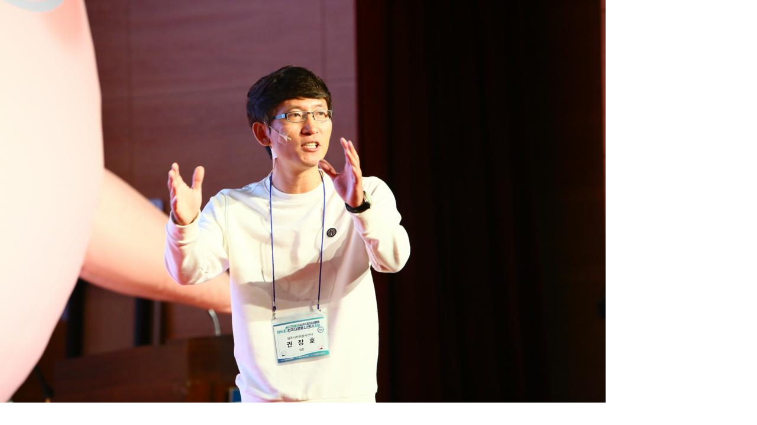

--- FILE ---
content_type: text/html; charset=utf-8
request_url: http://gongju.v1365.org/bbs/view_image.php?bo_table=sub2_3&fn=20191031024815939874.jpg
body_size: 2021
content:
<!doctype html>
<html lang="ko">
<head>
<meta charset="utf-8">
<meta name="viewport" content="width=device-width,initial-scale=1.0,minimum-scale=0,maximum-scale=10,user-scalable=yes">
<meta name="HandheldFriendly" content="true">
<meta name="format-detection" content="telephone=no">
<meta http-equiv="X-UA-Compatible" content="IE=Edge">
<meta name="naver-site-verification" content="bbfd66ac0ae4685346c6dfb30ec9766d586b5cc6" />
<meta name="description" content="센터소개, 유관기관 검색, 자원봉사프로그램 안내." />
<link rel="canonical" href="http://gongju.v1365.org">
<meta property="og:title" content="이미지 크게보기 | 충청남도자원봉사센터" />
<meta property="og:type" content="website" />
<meta property="og:image" content="http://gongju.v1365.org/images/logo.png" />
<meta property="og:url" content="http://gongju.v1365.org" />
<meta property="og:description" content="센터소개, 유관기관 검색, 자원봉사프로그램 안내." />
<meta property="og:site_name" content="이미지 크게보기 | 충청남도자원봉사센터" />
<title>충청남도자원봉사센터</title>
<link rel="stylesheet" href="http://gongju.v1365.org/css/default.css?ver=191202">
<link rel="stylesheet" href="http://gongju.v1365.org/js/font-awesome/css/font-awesome.min.css?ver=191202">
<link rel="stylesheet" href="http://gongju.v1365.org/js/swiper/swiper.min.css?ver=191202">
<link rel="stylesheet" href="http://gongju.v1365.org/js/swiper/swiper.min.js">
<link rel="stylesheet" href="http://gongju.v1365.org/css/scss/jmodule.css?ver=1.0.0"> 
<link rel="stylesheet" href="http://gongju.v1365.org/css/scss/skin/thema/v1365.css?ver=1.0.0"> 
<!--[if lte IE 8]>
<script src="http://gongju.v1365.org/js/html5.js"></script>
<![endif]-->
<script>
// 자바스크립트에서 사용하는 전역변수 선언
var g5_url       = "http://gongju.v1365.org";
var g5_bbs_url   = "http://gongju.v1365.org/bbs";
var g5_is_member = "";
var g5_is_admin  = "";
var g5_is_mobile = "";
var g5_bo_table  = "sub2_3";
var g5_sca       = "";
var g5_editor    = "smarteditor2";
var g5_cookie_domain = "";
var g5_shop_url = "http://gongju.v1365.org/shop";
</script>


<!-- molto jsh add module start -->




<!-- molto jsh add module end-->



<script src="http://gongju.v1365.org/js/jquery-1.12.4.min.js"></script>
<script src="http://gongju.v1365.org/js/jquery-migrate-1.4.1.min.js"></script>
<script src="http://gongju.v1365.org/js/jquery.menu.js?ver=191202"></script>
<script src="http://gongju.v1365.org/js/common.js?ver=191202"></script>
<script src="http://gongju.v1365.org/js/wrest.js?ver=191202"></script>
<script src="http://gongju.v1365.org/js/placeholders.min.js"></script>
<script type="text/javascript" src="https://cdn.jsdelivr.net/npm/es6-promise@4/dist/es6-promise.auto.min.js"></script> 
<script src="https://cdnjs.cloudflare.com/ajax/libs/babel-core/5.8.34/browser.js"></script>
<script src="https://cdn.jsdelivr.net/npm/vue/dist/vue.js"></script>
<script src="http://gongju.v1365.org/js/extend.js?ver=1.0.0"></script>
<script src="https://unpkg.com/axios/dist/axios.min.js"></script>
</head>
<body>

<div class="bbs-view-image"><img src="http://gongju.v1365.org/data/file/sub2_3/20191031024815939874.jpg" alt="" width="1024" height="682" class="draggable" style="position:relative;top:0;left:0;cursor:move;"></div>

<script>

jQuery(function($){

$.fn.imgLoad = function(callback) {
    return this.each(function() {
        if (callback) {
            if (this.complete || /*for IE 10-*/ $(this).height() > 0) {
                callback.apply(this);
            }
            else {
                $(this).on('load', function(){
                    callback.apply(this);
                });
            }
        }
    });
};

    $(".bbs-view-image img").imgLoad(function(){

        var win_w = 1024;
        var win_h = 682 + 70;

        if( !win_w || !win_h ){
            win_w = $(this).width();
            win_h = $(this).height();
        }

        var win_l = (screen.width - win_w) / 2;
        var win_t = (screen.height - win_h) / 2;

        if(win_w > screen.width) {
            win_l = 0;
            win_w = screen.width - 20;

            if(win_h > screen.height) {
                win_t = 0;
                win_h = screen.height - 40;
            }
        }

        if(win_h > screen.height) {
            win_t = 0;
            win_h = screen.height - 40;

            if(win_w > screen.width) {
                win_w = screen.width - 20;
                win_l = 0;
            }
        }

        window.moveTo(win_l, win_t);
        window.resizeTo(win_w, win_h);
    });

    var is_draggable = false;
    var x = y = 0;
    var pos_x = pos_y = 0;

    $(".draggable").mousemove(function(e) {
        if(is_draggable) {
            x = parseInt($(this).css("left")) - (pos_x - e.pageX);
            y = parseInt($(this).css("top")) - (pos_y - e.pageY);

            pos_x = e.pageX;
            pos_y = e.pageY;

            $(this).css({ "left" : x, "top" : y });
        }

        return false;
    });

    $(".draggable").mousedown(function(e) {
        pos_x = e.pageX;
        pos_y = e.pageY;
        is_draggable = true;
        return false;
    });

    $(".draggable").mouseup(function() {
        is_draggable = false;
        return false;
    });

    $(".draggable").dblclick(function() {
        window.close();
    });
});
</script>



<!-- ie6,7에서 사이드뷰가 게시판 목록에서 아래 사이드뷰에 가려지는 현상 수정 -->
<!--[if lte IE 7]>
<script>
$(function() {
    var $sv_use = $(".sv_use");
    var count = $sv_use.length;

    $sv_use.each(function() {
        $(this).css("z-index", count);
        $(this).css("position", "relative");
        count = count - 1;
    });
});
</script>
<![endif]-->


</body>
</html>


--- FILE ---
content_type: text/css
request_url: http://gongju.v1365.org/css/scss/skin/thema/v1365.css?ver=1.0.0
body_size: 4746
content:
@charset "UTF-8";
/*sass 변수 모음*/
/*mixin and function 모음*/
/*SCSS*/

#late_sub8_1 {}
#late_sub8_1 img {height:195px;}
.s8_1_box .swiper_btns {display:none;} 

.newicon_blink {float:left; width:29px; height:15px; display:inline-block; background:#f7931d; color:#fff; font-size:12px; text-align:center; line-height:14px;}
.newicon_mh_top {margin-top:11px;}
@media only screen and (min-width: 641px) and (max-width: 1023px) {
.newicon_mh_top {margin-top:7px;}
#late_sub8_1 img {height:auto;}
}
@media only screen and (max-width: 640px) {
.newicon_blink {float:left; width:29px; height:15px; display:inline-block; background:#f7931d; color:#fff;}
.newicon_mh_top {margin-top:7px;}
#late_sub8_1 img {height:auto;}
.s8_1_box {margin-top:30px;}
}
.blink {-webkit-animation: blink 2s linear infinite;}
@keyframes blink {
	0% {background:#fff; color:#f7931d;}
	49% {background:#fff; color:#f7931d;}
	50% {background:#f7931d; color:#fff;}
}


@-webkit-keyframes mymove {
  from {
    -webkit-transform: rotate(0deg);
            transform: rotate(0deg);
  }
  to {
    -webkit-transform: rotate(360deg);
            transform: rotate(360deg);
  }
}
@keyframes mymove {
  from {
    -webkit-transform: rotate(0deg);
            transform: rotate(0deg);
  }
  to {
    -webkit-transform: rotate(360deg);
            transform: rotate(360deg);
  }
}

@media only screen and (min-width: 1024px) {
  body {
    min-width: 1250px;
    overflow-x: hidden;
  }
  body.sm_wraps:after {
    position: absolute;
    height: 100%;
    top: 0;
    left: 0;
    width: 100%;
    display: block;
    content: "";
    background: rgba(0, 0, 0, 0.2);
    z-index: 90;
  }
}

@media only screen and (min-width: 641px) and (max-width: 1023px) {
  body {
    padding-top: 91px;
  }
}

@media only screen and (max-width: 640px) {
  body {
    padding-top: 15vw;
  }
}

.sir_cl01 {
  color: #f26522;
}

.sir_bg01 {
  background: #f26522;
}

.sir_hv01:hover, .sir_hv01focus {
  background: #f26522;
  color: #fff;
}

.sir_cl02 {
  color: #f7931d;
}

.sir_bg02 {
  background: #f7931d;
}

.sir_hv02:hover, .sir_hv02focus {
  background: #f7931d;
  color: #fff;
}

.sir_cl03 {
  color: #ff7800;
}

.sir_bg03 {
  background: #ff7800;
}

.sir_bd03 {
  border-color: #ff7800;
}

.sir_hv03:hover, .sir_hv03focus {
  background: #ff7800;
  color: #fff;
}

.sir_cl04 {
  color: #f8931d;
}

.sir_bg04 {
  background: #f8931d;
}

.sir_bd04 {
  border-color: #f8931d;
}

.sir_hv04:hover, .sir_hv04focus {
  background: #f8931d;
  color: #fff;
}

.sir_hv_Cft01 a:hover, .sir_hv_Cft01 button:hover, .sir_hv_Cft01.on {
  color: #f26522;
}

.sir_bd_all02 {
  border: 1px solid #f7931d;
}

.sir_hv_bg02:hover, .sir_hv_bg02:focus {
  background: #f7931d;
}

.sir_icon_aw01 {
  background: url("/img/icon_aw02On.png") no-repeat;
  background-position: calc(100% - 20px);
  background-size: 17px auto;
}

.sir_icon_aw01.on {
  background-image: url("/img/icon_aw02.png");
  background-repeat: no-repeat;
  background-position: calc(100% - 20px) center;
  background-size: 17px auto;
}

.sir_icon02 {
  width: 18px;
  height: 18px;
  position: absolute;
  background: url("/img/icon_more02.png") no-repeat center;
}

.J_tab_btn + .sir_icon02 {
  display: none;
}

.J_tab_btn.U_ft_c000 + .sir_icon02 {
  display: block;
}

.sir_icon09_event {
  width: 18px;
  height: 18px;
  position: absolute;
  background: url("/img/icon_more02_eve240709.png") no-repeat center;
}

.sir_icon04 {
  position: absolute;
  border-top: 50px solid #f7931d;
  border-left: 50px solid transparent;
  z-index: 99;
  right: -1px;
  top: -1px;
}

.sir_icon04 img {
  position: absolute;
  left: -20px;
  top: -40px;
}

.set_sir_icon04:hover .sir_icon04 img {
  -webkit-animation: mymove 1s infinite linear;
          animation: mymove 1s infinite linear;
}

.sir_icon05 {
  background: url("/img/sir_icon04.png") no-repeat left center;
  background-size: auto 100%;
}

.sir_icon06 {
  position: relative;
}

.sir_icon06 > span:before {
  content: "";
  display: block;
  position: absolute;
  width: 105%;
  left: -2.5%;
  height: 60%;
  bottom: -10%;
  background: #ffea00;
}

.sir_icon06 span {
  position: relative;
}

.sir_icon07 {
  padding-left: 20px;
  position: relative;
}

.sir_icon07:after {
  content: "";
  display: block;
  position: absolute;
  top: 50%;
  margin-top: -1px;
  left: 0;
  width: 10px;
  height: 1px;
  background: #ff7800;
}

.sir_icon08 {
  position: relative;
}

.sir_icon08:after {
  content: "";
  position: absolute;
  left: -7.5px;
  top: 50%;
  margin-top: -7.5px;
  width: 15px;
  height: 15px;
  border: 1px solid #ff7800;
  border-radius: 50%;
}

.sir_lat01 li {
  padding-left: 15px;
  position: relative;
}

.sir_lat01 li:before {
  width: 4px;
  height: 4px;
  background: #000;
  content: "";
  clear: both;
  display: block;
  left: 0;
  top: 50%;
  margin-top: -2px;
  position: absolute;
}

#sir_hd {
  border-bottom: 1px solid #d9d9d9;
}

#sir_hd:after {
  content: "";
  display: block;
  width: 100%;
  position: absolute;
  top: 101px;
  left: 0;
  z-index: 80;
  -webkit-transition: 1s height;
  transition: 1s height;
}

#sir_hd.nav:after {
  height: 367px;
  background: url("/img/nav_bg01.jpg") no-repeat center top;
  border-bottom: 1px solid #d9d9d9;
}

@media only screen and (max-width: 1023px) {
  #sir_hd {
    position: fixed;
    width: 100%;
    top: 0;
    left: 0;
    z-index: 150;
    background: #fff;
  }
}

.sir_nav {
  position: relative;
}

@media only screen and (min-width: 1024px) {
  .sir_nav ul:after {
    content: "";
    clear: both;
    display: block;
  }
  .sir_nav .J_gnb > ul > li > a {
    padding: 40px 40px;
    display: block;
    font-size: 20px;
    color: #000;
    font-weight: 500;
  }
  .sir_nav .J_gnb > ul > li > a.on, .sir_nav .J_gnb > ul > li > a :hover, .sir_nav .J_gnb > ul > li > a :focus {
    color: #f26522;
  }
  .sir_nav .J_gnb > ul > li {
    float: left;
  }
  .sir_nav .J_gnb > ul > li > ul {
    position: absolute;
    width: 100%;
    left: 0;
    background: #fff;
    padding: 50px 0 50px 290px;
    z-index: 90;
    min-height: 366px;
    top: 101px;
    display: none;
  }
  .sir_nav .J_gnb > ul > li > ul > li {
    float: left;
    width: 33.333%;
    padding-left: 30px;
  }
  .sir_nav .J_gnb .dep1 > a {
    display: block;
    display: block;
    width: 100%;
    height: 55px;
    line-height: 53px;
    border: 1px solid #d9d9d9;
    font-size: 17px;
    color: #000;
    padding-left: 30px;
  }
  .sir_nav .J_gnb .dep1 > a:hover, .sir_nav .J_gnb .dep1 > a:focus {
    color: #f26522;
    border: 2px solid #f26522;
    line-height: 51px;
  }
  .sir_nav .J_gnb .dep1 > a.icon_aw01 {
    background: url("/img/icon_aw01.png") no-repeat;
    background-position: calc(100% - 20px);
    background-size: 17px auto;
  }
  .sir_nav .J_gnb .dep1 > a.icon_aw01:hover, .sir_nav .J_gnb .dep1 > a.icon_aw01:focus {
    background-image: url("/img/icon_aw01On.png");
    background-repeat: no-repeat;
    background-position: calc(100% - 20px) center;
  }
  .sir_nav .dep1:hover > a.icon_aw01 {
    background-image: url("/img/icon_aw01On.png");
    background-size: 17px auto;
    background-repeat: no-repeat;
    background-position: calc(100% - 20px) center;
    border: 2px solid #f26522;
    color: #f26522;
    line-height: 53px;
  }
  .sir_nav .J_gnb .dep1 > ul {
    padding: 20px 0 0 30px;
  }
  .sir_nav .J_gnb .dep1 > ul > li {
    padding-top: 15px;
    font-size: 15px;
    color: #999;
  }
  .sir_nav .J_gnb .dep1 > ul > li > a {
    display: block;
    padding-left: 6px;
    position: relative;
  }
  .sir_nav .J_gnb .dep1 > ul > li > a:before {
    content: "";
    display: block;
    position: absolute;
    left: 0;
    top: 50px;
    width: 3px;
    height: 1px;
    top: 50%;
    margin-top: -0.5px;
    background: #999;
  }
  .sir_nav .J_gnb .dep1 > ul > li > a:hover {
    color: #000;
  }
  .sir_nav .J_gnb .dep1 > ul > li > a:hover:before {
    background: #000;
  }
  .sir_nav .J_gnb .dep1 > ul > li:first-child {
    padding-top: 0;
  }
  .sir_nav .J_gnb > ul > li > ul > li:nth-child(n+4):nth-child(-n+6) {
    margin-top: 30px;
  }
  .sir_nav .J_gnb > ul > li > ul:before {
    content: "";
    display: block;
    position: absolute;
    left: 0;
    top: 0;
    height: 100%;
    width: 260px;
    padding-top: 50px;
    font-size: 30px;
    color: #000;
    font-weight: 700;
    background: #f5f5f5;
  }
  .sir_nav .J_gnb > ul > li:nth-child(1) > ul:before {
    content: "센터소개";
  }
  .sir_nav .J_gnb > ul > li:nth-child(2) > ul:before {
    content: "센터소식";
  }
  .sir_nav .J_gnb > ul > li:nth-child(3) > ul:before {
    content: "알림마당";
  }
  .sir_nav .J_gnb > ul > li:nth-child(4) > ul:before {
    content: "정보공개";
  }
  .sir_nav .J_gnb > ul > li:nth-child(5) > ul:before {
    content: "이벤트";
  }
  .sir_nav .J_gnb > ul > li > ul > li:nth-child(1)::before {
    display: block;
    position: absolute;
    left: 0;
    top: 95px;
    font-size: 16px;
    color: #999;
    font-weight: 700;
  }
  .sir_nav .J_gnb > ul > li:nth-child(1) > ul > li:nth-child(1):before {
    content: "Center Introduction";
  }
  .sir_nav .J_gnb > ul > li:nth-child(2) > ul > li:nth-child(1):before {
    content: "Center News";
  }
  .sir_nav .J_gnb > ul > li:nth-child(3) > ul > li:nth-child(1):before {
    content: "Notification";
  }
  .sir_nav .J_gnb > ul > li:nth-child(4) > ul > li:nth-child(1):before {
    content: "Information disclosure";
  }
  .sir_nav .J_gnb > ul > li:nth-child(5) > ul > li:nth-child(1):before {
    content: "Event";
  }
}

@media only screen and (min-width: 641px) and (max-width: 1023px) {
  .sir_nav {
    display: none;
  }
}

@media only screen and (max-width: 640px) {
  .sir_nav {
    display: none;
  }
}

.J_gnb .dep1 > a, #J_sm_wrap .dep1 > a {
  position: relative;
}

.J_gnb .dep1 > a:not(.icon_aw01):after, #J_sm_wrap .dep1 > a:not(.icon_aw01):after {
  position: absolute;
  content: "";
  display: block;
  width: 14px;
  height: 1px;
  background: #999;
  right: 20px;
  top: 50%;
  margin-top: -0.5px;
}

.J_gnb .dep1 > a:not(.icon_aw01):hover:after, #J_sm_wrap .dep1 > a:not(.icon_aw01):hover:after {
  background: #f26522;
}

#J_op_sm {
  text-align: right;
  width: 40px;
  height: 40px;
  margin-top: 24px;
  position: relative;
}

#J_op_sm .icon {
  height: 2px;
  background: #000;
  height: 2px;
  display: inline-block;
  background: #000;
  vertical-align: top;
  float: right;
}

#J_op_sm .icon01 {
  width: 100%;
}

#J_op_sm .icon02 {
  width: 68%;
}

#J_op_sm .icon03 {
  width: 48%;
}

#J_op_sm .icon {
  margin-top: 9px;
}

#J_op_sm.on .icon {
  margin: 0;
  position: absolute;
  left: 0;
  right: 0;
  margin: auto;
  top: 0;
  bottom: 0;
}

#J_op_sm.on .icon01 {
  display: none;
}

#J_op_sm.on .icon02 {
  width: 100%;
  -webkit-transform: rotate(45deg);
          transform: rotate(45deg);
}

#J_op_sm.on .icon03 {
  width: 100%;
  -webkit-transform: rotate(-45deg);
          transform: rotate(-45deg);
}

@media only screen and (min-width: 1024px) {
  #J_op_sm {
    margin-top: 32px;
    width: 35px;
    height: 35px;
    margin-left: 40px;
  }
}

@media only screen and (max-width: 640px) {
  #J_op_sm {
    width: 6.5104166666667vw;
    height: 6.5104166666667vw;
  }
  #J_op_sm .icon {
    margin-top: calc( (100% - 8px) / 3);
  }
}

#J_sm_wrap {
  position: absolute;
  top: 0;
  width: 100%;
  left: 0;
  z-index: 100;
  overflow: auto;
  max-height: 100%;
}

#J_sm_wrap .sm_con {
  padding-bottom: 60px;
}

#J_sm_wrap .sm_con .J_close {
  background: #fff;
  position: relative;
  z-index: 92;
}

#J_sm_wrap .J_sm > ul > li > a {
  display: block;
  color: #000;
  font-weight: 500;
}

#J_sm_wrap .J_sm > ul:after {
  content: '';
  clear: both;
  display: block;
}

#J_sm_wrap .J_sm > ul > li {
  float: left;
}

#J_sm_wrap .dep1 > a {
  display: block;
  border: 1px solid #d9d9d9;
  color: #000;
}

#J_sm_wrap .dep1 > ul > li > a {
  display: block;
  padding-left: 6px;
  position: relative;
}

#J_sm_wrap .dep1 > ul > li > a:before {
  content: "";
  display: block;
  position: absolute;
  left: 0;
  top: 50px;
  width: 3px;
  height: 1px;
  top: 50%;
  margin-top: -0.5px;
  background: #999;
}

#J_sm_wrap .dep1 > ul > li > a:hover {
  color: #000;
}

#J_sm_wrap .dep1 > ul > li > a:hover:before {
  background: #000;
}

#J_sm_wrap .dep1 > ul {
  padding: 5px 7.4% 10px;
}

#J_sm_wrap .dep1 > ul li {
  padding-top: 15px;
}

@media only screen and (max-width: 1023px) {
  #J_sm_wrap .dep1 > a {
    padding: 20px 15px;
  }
}

#J_sm_wrap .dep1 > a:hover, #J_sm_wrap .dep1 > afocus {
  border: 2px solid #f26522;
  color: #f26522;
}

#J_sm_wrap .dep1 > a.icon_aw01 {
  background: url("/img/icon_aw01.png") no-repeat calc(100% - 20px) center;
  background-size: 17px auto;
}

#J_sm_wrap .dep1 > a.icon_aw01:hover, #J_sm_wrap .dep1 > a.icon_aw01:focus {
  background-image: url("/img/icon_aw01On.png");
  background-size: 17px auto;
  background-repeat: no-repeat;
  background-position: calc(100% - 20px) center;
}

#J_sm_wrap .dep1 > a.icon_aw01_1 {
  background: url("/img/icon_aw012.jpg") no-repeat calc(100% - 20px) center;
  background-size: 17px auto;
}

#J_sm_wrap .dep1 > a.icon_aw01_1:hover, #J_sm_wrap .dep1 > a.icon_aw01_1:focus {
  background: url("/img/icon_aw01On2.jpg") no-repeat calc(100% - 20px) center;
  background-size: 17px auto;
}

#J_sm_wrap .dep1:hover > a.icon_aw01 {
  background-image: url("/img/icon_aw01On.png");
  background-size: 17px auto;
  border: 2px solid #f26522;
  color: #f26522;
  background-repeat: no-repeat;
  background-position: calc(100% - 20px) center;
}

@media only screen and (min-width: 1024px) {
  #J_sm_wrap .dep1:hover > a.icon_aw01 {
    line-height: 53px;
  }
}

#J_sm_wrap .J_close02 {
  width: 100%;
}

@media only screen and (min-width: 1024px) {
  #J_sm_wrap {
    background: #fff;
    min-width: 1250px;
  }
  #J_sm_wrap .J_sm > ul > li {
    width: 270px;
    margin-left: 50px;
  }
  #J_sm_wrap .J_sm > ul > li:first-child {
    margin-left: 0;
  }
  #J_sm_wrap .J_sm > ul > li > a {
    font-size: 20px;
    margin-top: 40px;
  }
  #J_sm_wrap .J_sm > ul {
    padding: 0 10px;
  }
  #J_sm_wrap .dep1 > a {
    margin-top: 20px;
    font-size: 17px;
    padding: 0 30px;
    height: 55px;
    line-height: 53px;
  }
  #J_sm_wrap .dep1 > a:hover, #J_sm_wrap .dep1 > a:focus {
    line-height: 51px;
  }
}

@media only screen and (max-width: 1023px) {
  #J_sm_wrap {
    height: 100%;
    position: fixed;
  }
  #J_sm_wrap .sm_con {
    height: 100%;
  }
  #J_sm_wrap .J_close02 {
    height: 100%;
    position: absolute;
    left: 0;
    width: 100%;
    background: rgba(0, 0, 0, 0.2);
    top: 0;
  }
  #J_sm_wrap .sm_con > div {
    float: right;
    max-width: 520px;
    width: 86%;
    background: #fff;
    height: 100%;
    position: relative;
    z-index: 99;
    overflow: auto;
  }
  #J_sm_wrap .J_sm {
    padding: 10% 0;
  }
  #J_sm_wrap .J_sm > ul > li {
    float: none;
  }
  #J_sm_wrap .J_sm > ul > li ul {
    display: none;
  }
  #J_sm_wrap .J_sm > ul > li ul.on {
    display: block;
  }
  #J_sm_wrap .J_sm > ul > li > a {
    font-size: 1.8rem;
    margin-top: 10%;
  }
  #J_sm_wrap .J_sm > ul > li:first-child > a {
    margin-top: 0;
  }
  #J_sm_wrap .dep1 > ul {
    padding: 0 2%;
    font-size: 1rem;
  }
  #J_sm_wrap .dep1 > a {
    margin-top: 20px;
    font-size: 1.125rem;
    padding: 15px 3%;
  }
}

#cnt1 .list1 {
  background: url("/img/pc/main_visual01.jpg") no-repeat center;
}

#cnt1 .list2 {
  background: url("/img/pc/main_visual02.jpg") no-repeat center;
}

#cnt1 .list3 {
  background: url("/img/pc/main_visual04.jpg") no-repeat center;
}

#cnt1 .list4 {
  background: url("/img/pc/main_visual03.jpg") no-repeat center;
}

#cnt1 .list5 {
  background: url("/img/2021_main_visual01.jpg") no-repeat center;
}

#cnt1 .list6 {
  background: url("/img/main_visual_211230_01.jpg") no-repeat center;
}
#cnt1 .list7 {
  background: url("/img/main_visual_230714_01.jpg") no-repeat center;
}
#cnt1 .list8 {
  background: url("/img/main_visual_230714_02.jpg") no-repeat center;
}
#cnt1 .list9 {
  background: url("/img/240206_pc_banner.jpg") no-repeat center;
}
#cnt1 .list10 {
	height:700px;
}
#cnt1 .list11 {
  background: url("/img/main_visual_240709.jpg") no-repeat center;
}
#cnt1 .list12 {
  background: url("/img/main_visual01_250109.jpg") no-repeat center;
}
#cnt1 .list13 {
  background: url("/img/main_visual02_250109.jpg") no-repeat center;
}
#cnt1 .list14 {
  background: url("/img/main_visual04_250326.jpg") no-repeat center;
}
#cnt1 .list15 {
  background: url("/img/main_visual04_250326_02.jpg") no-repeat center;
}
#cnt1 .list16 {
  background: url("/img/main_visual_250709.jpg") no-repeat center;
}
#cnt1 .list17 {
  background: url("/img/main_visual_250709_3.jpg") no-repeat center;
}
#cnt1 .list18 {
  background: url("/img/main_visual_250709_4.jpg") no-repeat center;
}

@media only screen and (min-width: 1024px) {
  #cnt1 .swiper-container {
    height: 700px;
  }
}

#cnt1 .swiper_btns {
  position: absolute;
  bottom: 10%;
  color: #000;
}

#cnt1 .swiper-pagination-bullet span {
  width: 0px;
  max-width: 100px;
  display: inline-block;
  height: 100%;
  vertical-align: top;
  position: relative;
  color: transparent;
}

#cnt1 .swiper-pagination-bullet span:after {
  content: "";
  top: 50%;
  width: 0%;
  height: 1px;
  position: absolute;
  display: block;
  left: 0;
  margin-top: -0.5px;
  -webkit-transition: 3s all;
  transition: 3s all;
  background: #000;
}

#cnt1 .swiper-pagination-bullet-active span {
  margin-left: 30px;
  width: 100px;
}

@media only screen and (min-width: 641px) and (max-width: 1023px) {
  #cnt1 .swiper-pagination-bullet-active span {
    width: 70px;
  }
	#cnt1 .list10 {
		height:67.0898vw;
	}
}

@media only screen and (max-width: 640px) {
  #cnt1 .swiper-pagination-bullet-active span {
    width: 70px;
  }
	#cnt1 .list10 {
		height:124.2188vw;
	}
}

#cnt1 .swiper-pagination-bullet-active span:after {
  width: 100%;
}

#cnt1 .swiper-pagination-bullet-active {
  background: none;
}

#cnt1 .swiper-pagination-bullet {
  width: auto;
  height: auto;
}

#cnt1 .swiper-pagination-bullet {
  background: none;
  opacity: 1;
  font-weight: 700;
  margin-right: 30px;
}

@media only screen and (max-width: 640px) {
  #cnt1 .swiper-pagination-bullet {
    margin-right: 15px;
  }
}

#cnt1 .swiper-pagination {
  position: static;
  display: inline-block;
  vertical-align: middle;
}

#cnt1 .sw_auto_tg {
  width: 30px;
  height: 30px;
  background: url("/img/m/slider_stop.png") no-repeat center;
  background-size: 20px;
}

#cnt1 .sw_auto_tg.on {
  background-image: url("/img/m/slider_play.png");
  background-size: 20px;
}

#main_sw .swiper-pagination-bullet, .late_gallery .swiper-pagination-bullet {
  opacity: 0.2;
  width: 10px;
  height: 10px;
  vertical-align: top;
  background: #c8c8c8;
  opacity: 1;
}

#main_sw .swiper-pagination-bullet-active, .late_gallery .swiper-pagination-bullet-active {
  background: #f7931d;
  width: 40px;
  height: 3px;
  border-radius: 0;
  opacity: 1;
  margin-top: 3.5px;
}

#main_sw .sw_auto_btn, .late_gallery .sw_auto_btn {
  width: 10px;
  height: 10px;
  background: url("/img/icon_stop02.png") no-repeat center;
}

#main_sw .sw_auto_btn.on, .late_gallery .sw_auto_btn.on {
  background-image: url("/img/icon_start02.png");
}

.mainMap .mapCon li button {
  opacity: 0;
  -webkit-transition: 0.5s all;
  transition: 0.5s all;
}

.mainMap .mapCon li button:hover, .mainMap .mapCon li button:focus, .mainMap .mapCon li button.on {
  opacity: 1;
}

.sw_ps_btn button {
  width: 8px;
  height: 8px;
  vertical-align: top;
}

.sw_ps_btn .sw_auto_pv {
  background: url("/img/icon_prev01.png") no-repeat center;
}

.sw_ps_btn .sw_auto_nx {
  background: url("/img/icon_next01.png") no-repeat center;
}

.sw_ps_btn .sw_auto_btn {
  background: url("/img/icon_stop02.png") no-repeat center;
  margin: 0 3px;
}

.sw_ps_btn .sw_auto_btn.on {
  background-image: url("/img/icon_start02.png");
}

#sir_snb_list a {
  display: block;
}

#sir_snb_list .dep1:last-child > a {
  border-bottom: 1px solid #d9d9d9;
}

#sir_snb_list .dep1 > a {
  padding: 20px 25px;
  font-size: 15px;
  color: #000;
  border: 1px solid #d9d9d9;
  border-bottom: 0;
}

#sir_snb_list .dep1 > a:hover, #sir_snb_list .dep1 > a:focus, #sir_snb_list .dep1 > a.on {
  background: #ff7800;
  color: #fff;
  border-color: #ff7800;
}

#sir_snb_list .dep1 > a.icon_aw01 {
  background-image: url("/img/icon_snb02.png");
  background-position: calc(100% - 25px);
  background-repeat: no-repeat;
}

#sir_snb_list .dep1 > a.icon_aw01:hover {
  background-image: url("/img/icon_snb03.png");
}

#sir_snb_list .dep1 > a.icon_aw01.on, #sir_snb_list .dep1 > a.icon_aw01.on:hover {
  background-image: url("/img/icon_snb01.png");
}

#sir_snb_list .dep1 > ul {
  border: 1px solid #d9d9d9;
  border-bottom: 0;
  padding: 12.5px 0;
  display: none;
  font-size: 14px;
}

#sir_snb_list .dep1 > a.on + ul {
  display: block;
  border-top: 0;
}

#sir_snb_list .dep1 > ul a {
  padding: 7.5px 0 7.5px 40px;
  position: relative;
  color: #777;
}

#sir_snb_list .dep1 > ul a:after {
  content: "";
  display: block;
  position: absolute;
  width: 3px;
  height: 3px;
  left: 25px;
  top: 50%;
  margin-top: -1.5px;
  background: #777;
}

#sir_snb_list .dep1 > ul a:hover:after, #sir_snb_list .dep1 > ul a.on:after {
  background-color: #ff7800;
}

#sir_snb_list .dep1 > ul a:hover, #sir_snb_list .dep1 > ul a.on {
  color: #ff7800;
}

.sir_page_wrap .pg {
  font-size: 0;
}

.sir_page_wrap .pg_page, .sir_page_wrap .pg_current {
  border-radius: 0;
  font-size: 13px;
  position: relative;
  border-color: #d9d9d9;
  background-color: #fff;
}

.sir_page_wrap .pg_current {
  display: inline-block;
  background-color: #f8931d;
  border-color: #f8931d;
  color: #fff;
  font-weight: bold;
  height: 35px;
  line-height: 33px;
  min-width: 35px;
  border-radius: 0px;
  -webkit-box-shadow: inset 0px 0px 0px #222542;
          box-shadow: inset 0px 0px 0px #222542;
}

.sir_page_wrap .pg_current {
  z-index: 90;
}

.sir_page_wrap .pg_page:hover {
  background-color: #f8931d;
  border-color: #f8931d;
  color: #fff;
}

.sir_page_wrap .pg .list_page {
  border-left-width: 0;
}

.sir_page_wrap .pg .use {
  border-left-width: 1px;
  margin-left: 10px;
}

.sir_page_wrap .pg_prev, .sir_page_wrap .pg_end, .sir_page_wrap .pg_next, .sir_page_wrap .pg_start {
  text-indent: 0;
  overflow: hidden;
  background: none;
  padding: 0;
  border: 1px solid #d9d9d9;
  width: 70px;
  background: #fff;
}

.sir_page_wrap .pg_prev:hover, .sir_page_wrap .pg_end:hover, .sir_page_wrap .pg_next:hover, .sir_page_wrap .pg_start:hover {
  background-color: #f8931d;
  color: #fff;
}

.sir_page_wrap .pg_next, .sir_page_wrap .pg_end {
  margin-left: 10px;
}

.sir_page_wrap .pg_next + .pg_end {
  margin-left: 0;
  border-left: 0;
}

.sir_page_wrap .pg_start + .pg_prev {
  border-left-width: 0;
}

@media only screen and (max-width: 640px) {
  .sir_page_wrap .pg_start + .pg_prev {
    border-left-width: 1px;
  }
}

.sir_page_wrap .pg_wrap {
  float: none;
}

.sir_table {
  border-top: 2px solid #000;
  border-bottom: 1px solid #000;
}

.sir_table table {
  border-collapse: collapse;
}

.sir_table th {
  background: #f9f9f9;
  font-weight: 400;
  color: #000;
}

.sir_table td {
  color: #666;
}

.sir_table td, .sir_table th {
  border-left: 1px solid #d9d9d9;
  border-bottom: 1px solid #d9d9d9;
  padding-top: 15px;
  padding-bottom: 15px;
}

.sir_table tr > *:first-child {
  border-left: 0;
}

.sir_table tr:last-child > * {
  border-bottom: 0;
}

.U_ft_c000_span span {
  color: #000;
}
/*# sourceMappingURL=v1365.css.map */

#pc_w_btn {position:absolute; top:315px; left:50%; margin-left:650px; z-index:300;}
#pc_w_btn.on {position:fixed; top:100px; left:50%; margin-left:650px;}
.pc_wing_btn {padding:85px 20px 60px 35px; width:250px; height:340px; background:url('/img/pc_wing_bg.png')no-repeat; }
.pc_wing_btn ul li {padding-left:25px;}
.pc_wing_btn ul li a {color:#555; font-size:14px; line-height:28px;}
.pc_wing_btn ul li a:hover {text-decoration:underline;}
.pc_wing_btn ul li a img {margin-right:8px;}

@media only screen and (min-width: 1023px) {
.tm_w_opbtn {display:none !important;}
.tm_wing_btn {display:none !important;}
}

@media only screen and (max-width: 1023px) {
#pc_w_btn {display:none}
.tm_w_opbtn {display:block; position:fixed; right:35px; bottom:50px; z-index:999;}
.tm_w_opbtn img {max-width:70px;}
.tm_wing_btn {position:fixed; width:100%; height:100%; top:0; left:0; z-index:200;}
.tm_wing_btn .tm_wing_bg {position:absolute; top:0; left:0; width:100%; height:100%; background:rgba(0,0,0,0.6);}
.tm_wing_btn ul {position:absolute; bottom:50px; right:35px; z-index:500; text-align:right;}
.tm_wing_btn ul li {margin:30px 0;}
.tm_wing_btn ul .on {}
.tm_wing_btn ul li a {font-size:24px; font-weight:700; color:#fff;}
.tm_wing_btn ul li a img {max-width:60px; border-radius:50%; box-shadow:3px 3px 7px rgba(0,0,0,0.15); margin-left:30px;}
.tm_wing_btn ul li .tm_w_closebtn img {max-width:70px;}
.tm_wing_btn ul li:last-child {margin-bottom:0;}
}

@media only screen and (max-width: 640px) {
.tm_w_opbtn img {max-width:60px;}
.tm_wing_btn ul {}
.tm_wing_btn ul li a {font-size:1.5rem;}
.tm_wing_btn ul li a img {max-width:50px; margin-left:20px;}
.tm_wing_btn ul li .tm_w_closebtn img {max-width:60px;}
}



